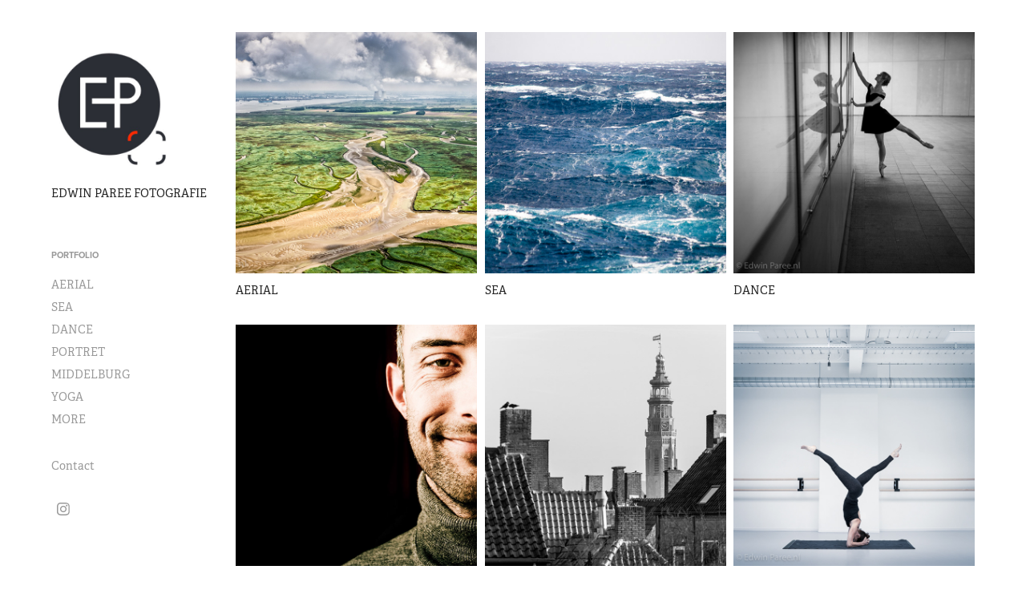

--- FILE ---
content_type: text/html; charset=utf-8
request_url: https://edwinparee.nl/
body_size: 5022
content:
<!DOCTYPE HTML>
<html lang="en-US">
<head>
  <meta charset="UTF-8" />
  <meta name="viewport" content="width=device-width, initial-scale=1" />
      <meta name="description"  content="DANCE - AERIAL - YOGA" />
      <meta name="twitter:card"  content="summary_large_image" />
      <meta name="twitter:site"  content="@AdobePortfolio" />
      <meta  property="og:title" content="Edwin Paree Fotografie" />
      <meta  property="og:description" content="DANCE - AERIAL - YOGA" />
      <meta  property="og:image" content="https://cdn.myportfolio.com/e2006536-f229-4e26-8c03-d20676ea2b8c/3fe8b3a1-dc62-40b2-bd69-9c1caf5fe38a_rwc_379x0x1280x1280x1280.jpg?h=3639a9cb656a8aef4c9776c176509244" />
        <link rel="icon" href="https://cdn.myportfolio.com/e2006536-f229-4e26-8c03-d20676ea2b8c/9e1c8f4d-fed7-4955-ab6b-55beb40eaf66_carw_1x1x32.jpg?h=045461c660b565ca4eb954dee5b6405d" />
      <link rel="stylesheet" href="/dist/css/main.css" type="text/css" />
      <link rel="stylesheet" href="https://cdn.myportfolio.com/e2006536-f229-4e26-8c03-d20676ea2b8c/5306d202bf8b1c1b61441836a95906141750665632.css?h=ddce46e8e37a35759fe5c47fe081a24d" type="text/css" />
    <link rel="canonical" href="https://edwinparee.nl/work" />
      <title>Edwin Paree Fotografie</title>
    <script type="text/javascript" src="//use.typekit.net/ik/[base64].js?cb=35f77bfb8b50944859ea3d3804e7194e7a3173fb" async onload="
    try {
      window.Typekit.load();
    } catch (e) {
      console.warn('Typekit not loaded.');
    }
    "></script>
</head>
  <body class="transition-enabled">  <div class='page-background-video page-background-video-with-panel'>
  </div>
  <div class="js-responsive-nav">
    <div class="responsive-nav has-social">
      <div class="close-responsive-click-area js-close-responsive-nav">
        <div class="close-responsive-button"></div>
      </div>
          <nav data-hover-hint="nav">
              <ul class="group">
                  <li class="gallery-title"><a href="/work" class="active" >PORTFOLIO</a></li>
            <li class="project-title"><a href="/aerial"  >AERIAL</a></li>
            <li class="project-title"><a href="/sea"  >SEA</a></li>
            <li class="project-title"><a href="/dance"  >DANCE</a></li>
            <li class="project-title"><a href="/03portret"  >PORTRET</a></li>
            <li class="project-title"><a href="/middelburg"  >MIDDELBURG</a></li>
            <li class="project-title"><a href="/yoga"  >YOGA</a></li>
            <li class="project-title"><a href="/more"  >MORE</a></li>
              </ul>
      <div class="page-title">
        <a href="/contact" >Contact</a>
      </div>
              <div class="social pf-nav-social" data-hover-hint="navSocialIcons">
                <ul>
                        <li>
                          <a href="http://www.instagram.com/edwinparee" target="_blank">
                            <svg version="1.1" id="Layer_1" xmlns="http://www.w3.org/2000/svg" xmlns:xlink="http://www.w3.org/1999/xlink" viewBox="0 0 30 24" style="enable-background:new 0 0 30 24;" xml:space="preserve" class="icon">
                            <g>
                              <path d="M15,5.4c2.1,0,2.4,0,3.2,0c0.8,0,1.2,0.2,1.5,0.3c0.4,0.1,0.6,0.3,0.9,0.6c0.3,0.3,0.5,0.5,0.6,0.9
                                c0.1,0.3,0.2,0.7,0.3,1.5c0,0.8,0,1.1,0,3.2s0,2.4,0,3.2c0,0.8-0.2,1.2-0.3,1.5c-0.1,0.4-0.3,0.6-0.6,0.9c-0.3,0.3-0.5,0.5-0.9,0.6
                                c-0.3,0.1-0.7,0.2-1.5,0.3c-0.8,0-1.1,0-3.2,0s-2.4,0-3.2,0c-0.8,0-1.2-0.2-1.5-0.3c-0.4-0.1-0.6-0.3-0.9-0.6
                                c-0.3-0.3-0.5-0.5-0.6-0.9c-0.1-0.3-0.2-0.7-0.3-1.5c0-0.8,0-1.1,0-3.2s0-2.4,0-3.2c0-0.8,0.2-1.2,0.3-1.5c0.1-0.4,0.3-0.6,0.6-0.9
                                c0.3-0.3,0.5-0.5,0.9-0.6c0.3-0.1,0.7-0.2,1.5-0.3C12.6,5.4,12.9,5.4,15,5.4 M15,4c-2.2,0-2.4,0-3.3,0c-0.9,0-1.4,0.2-1.9,0.4
                                c-0.5,0.2-1,0.5-1.4,0.9C7.9,5.8,7.6,6.2,7.4,6.8C7.2,7.3,7.1,7.9,7,8.7C7,9.6,7,9.8,7,12s0,2.4,0,3.3c0,0.9,0.2,1.4,0.4,1.9
                                c0.2,0.5,0.5,1,0.9,1.4c0.4,0.4,0.9,0.7,1.4,0.9c0.5,0.2,1.1,0.3,1.9,0.4c0.9,0,1.1,0,3.3,0s2.4,0,3.3,0c0.9,0,1.4-0.2,1.9-0.4
                                c0.5-0.2,1-0.5,1.4-0.9c0.4-0.4,0.7-0.9,0.9-1.4c0.2-0.5,0.3-1.1,0.4-1.9c0-0.9,0-1.1,0-3.3s0-2.4,0-3.3c0-0.9-0.2-1.4-0.4-1.9
                                c-0.2-0.5-0.5-1-0.9-1.4c-0.4-0.4-0.9-0.7-1.4-0.9c-0.5-0.2-1.1-0.3-1.9-0.4C17.4,4,17.2,4,15,4L15,4L15,4z"/>
                              <path d="M15,7.9c-2.3,0-4.1,1.8-4.1,4.1s1.8,4.1,4.1,4.1s4.1-1.8,4.1-4.1S17.3,7.9,15,7.9L15,7.9z M15,14.7c-1.5,0-2.7-1.2-2.7-2.7
                                c0-1.5,1.2-2.7,2.7-2.7s2.7,1.2,2.7,2.7C17.7,13.5,16.5,14.7,15,14.7L15,14.7z"/>
                              <path d="M20.2,7.7c0,0.5-0.4,1-1,1s-1-0.4-1-1s0.4-1,1-1S20.2,7.2,20.2,7.7L20.2,7.7z"/>
                            </g>
                            </svg>
                          </a>
                        </li>
                </ul>
              </div>
          </nav>
    </div>
  </div>
  <div class="site-wrap cfix js-site-wrap">
    <div class="site-container">
      <div class="site-content e2e-site-content">
        <div class="sidebar-content">
          <header class="site-header">
              <div class="logo-wrap" data-hover-hint="logo">
                    <div class="logo e2e-site-logo-text logo-image  ">
    <a href="/work" class="image-normal image-link">
      <img src="https://cdn.myportfolio.com/e2006536-f229-4e26-8c03-d20676ea2b8c/f32768cf-8291-4d29-9942-581d133f0c94_rwc_0x0x368x378x4096.jpg?h=bd6ab23210de9522d0204f3cb3a8b7fc" alt="Edwin Paree">
    </a>
</div>
<div class="logo-secondary logo-secondary-text ">
    <span class="preserve-whitespace">EDWIN PAREE FOTOGRAFIE</span>
</div>

              </div>
  <div class="hamburger-click-area js-hamburger">
    <div class="hamburger">
      <i></i>
      <i></i>
      <i></i>
    </div>
  </div>
          </header>
              <nav data-hover-hint="nav">
              <ul class="group">
                  <li class="gallery-title"><a href="/work" class="active" >PORTFOLIO</a></li>
            <li class="project-title"><a href="/aerial"  >AERIAL</a></li>
            <li class="project-title"><a href="/sea"  >SEA</a></li>
            <li class="project-title"><a href="/dance"  >DANCE</a></li>
            <li class="project-title"><a href="/03portret"  >PORTRET</a></li>
            <li class="project-title"><a href="/middelburg"  >MIDDELBURG</a></li>
            <li class="project-title"><a href="/yoga"  >YOGA</a></li>
            <li class="project-title"><a href="/more"  >MORE</a></li>
              </ul>
      <div class="page-title">
        <a href="/contact" >Contact</a>
      </div>
                  <div class="social pf-nav-social" data-hover-hint="navSocialIcons">
                    <ul>
                            <li>
                              <a href="http://www.instagram.com/edwinparee" target="_blank">
                                <svg version="1.1" id="Layer_1" xmlns="http://www.w3.org/2000/svg" xmlns:xlink="http://www.w3.org/1999/xlink" viewBox="0 0 30 24" style="enable-background:new 0 0 30 24;" xml:space="preserve" class="icon">
                                <g>
                                  <path d="M15,5.4c2.1,0,2.4,0,3.2,0c0.8,0,1.2,0.2,1.5,0.3c0.4,0.1,0.6,0.3,0.9,0.6c0.3,0.3,0.5,0.5,0.6,0.9
                                    c0.1,0.3,0.2,0.7,0.3,1.5c0,0.8,0,1.1,0,3.2s0,2.4,0,3.2c0,0.8-0.2,1.2-0.3,1.5c-0.1,0.4-0.3,0.6-0.6,0.9c-0.3,0.3-0.5,0.5-0.9,0.6
                                    c-0.3,0.1-0.7,0.2-1.5,0.3c-0.8,0-1.1,0-3.2,0s-2.4,0-3.2,0c-0.8,0-1.2-0.2-1.5-0.3c-0.4-0.1-0.6-0.3-0.9-0.6
                                    c-0.3-0.3-0.5-0.5-0.6-0.9c-0.1-0.3-0.2-0.7-0.3-1.5c0-0.8,0-1.1,0-3.2s0-2.4,0-3.2c0-0.8,0.2-1.2,0.3-1.5c0.1-0.4,0.3-0.6,0.6-0.9
                                    c0.3-0.3,0.5-0.5,0.9-0.6c0.3-0.1,0.7-0.2,1.5-0.3C12.6,5.4,12.9,5.4,15,5.4 M15,4c-2.2,0-2.4,0-3.3,0c-0.9,0-1.4,0.2-1.9,0.4
                                    c-0.5,0.2-1,0.5-1.4,0.9C7.9,5.8,7.6,6.2,7.4,6.8C7.2,7.3,7.1,7.9,7,8.7C7,9.6,7,9.8,7,12s0,2.4,0,3.3c0,0.9,0.2,1.4,0.4,1.9
                                    c0.2,0.5,0.5,1,0.9,1.4c0.4,0.4,0.9,0.7,1.4,0.9c0.5,0.2,1.1,0.3,1.9,0.4c0.9,0,1.1,0,3.3,0s2.4,0,3.3,0c0.9,0,1.4-0.2,1.9-0.4
                                    c0.5-0.2,1-0.5,1.4-0.9c0.4-0.4,0.7-0.9,0.9-1.4c0.2-0.5,0.3-1.1,0.4-1.9c0-0.9,0-1.1,0-3.3s0-2.4,0-3.3c0-0.9-0.2-1.4-0.4-1.9
                                    c-0.2-0.5-0.5-1-0.9-1.4c-0.4-0.4-0.9-0.7-1.4-0.9c-0.5-0.2-1.1-0.3-1.9-0.4C17.4,4,17.2,4,15,4L15,4L15,4z"/>
                                  <path d="M15,7.9c-2.3,0-4.1,1.8-4.1,4.1s1.8,4.1,4.1,4.1s4.1-1.8,4.1-4.1S17.3,7.9,15,7.9L15,7.9z M15,14.7c-1.5,0-2.7-1.2-2.7-2.7
                                    c0-1.5,1.2-2.7,2.7-2.7s2.7,1.2,2.7,2.7C17.7,13.5,16.5,14.7,15,14.7L15,14.7z"/>
                                  <path d="M20.2,7.7c0,0.5-0.4,1-1,1s-1-0.4-1-1s0.4-1,1-1S20.2,7.2,20.2,7.7L20.2,7.7z"/>
                                </g>
                                </svg>
                              </a>
                            </li>
                    </ul>
                  </div>
              </nav>
        </div>
        <main>
          <section class="project-covers" data-context="page.gallery.covers">
          <a class="project-cover js-project-cover-touch hold-space" href="/aerial" data-context="pages" data-identity="id:p5dd701a7831e6ec6fa9a64ec49edb423f963f385ede24e2a3d907" data-hover-hint-id="p5dd701a7831e6ec6fa9a64ec49edb423f963f385ede24e2a3d907" data-hover-hint="galleryPageCover">
              <div class="cover-image-wrap">
                <div class="cover-image">
                    <div class="cover cover-normal">

            <img
              class="cover__img js-lazy"
              src="https://cdn.myportfolio.com/e2006536-f229-4e26-8c03-d20676ea2b8c/3fe8b3a1-dc62-40b2-bd69-9c1caf5fe38a_rwc_379x0x1280x1280x32.jpg?h=9b8f48f142578bc889c454d0f4b7add9"
              data-src="https://cdn.myportfolio.com/e2006536-f229-4e26-8c03-d20676ea2b8c/3fe8b3a1-dc62-40b2-bd69-9c1caf5fe38a_rwc_379x0x1280x1280x1280.jpg?h=3639a9cb656a8aef4c9776c176509244"
              data-srcset="https://cdn.myportfolio.com/e2006536-f229-4e26-8c03-d20676ea2b8c/3fe8b3a1-dc62-40b2-bd69-9c1caf5fe38a_rwc_379x0x1280x1280x640.jpg?h=01c66f16270cc0770f30915942247c0c 640w, https://cdn.myportfolio.com/e2006536-f229-4e26-8c03-d20676ea2b8c/3fe8b3a1-dc62-40b2-bd69-9c1caf5fe38a_rwc_379x0x1280x1280x1280.jpg?h=3639a9cb656a8aef4c9776c176509244 1280w, https://cdn.myportfolio.com/e2006536-f229-4e26-8c03-d20676ea2b8c/3fe8b3a1-dc62-40b2-bd69-9c1caf5fe38a_rwc_379x0x1280x1280x1366.jpg?h=e5b046cf04358821925246b28779d35d 1366w, https://cdn.myportfolio.com/e2006536-f229-4e26-8c03-d20676ea2b8c/3fe8b3a1-dc62-40b2-bd69-9c1caf5fe38a_rwc_379x0x1280x1280x1920.jpg?h=52605f19f0fe14e63b5615bedd540ea0 1920w, https://cdn.myportfolio.com/e2006536-f229-4e26-8c03-d20676ea2b8c/3fe8b3a1-dc62-40b2-bd69-9c1caf5fe38a_rwc_379x0x1280x1280x1280.jpg?h=3639a9cb656a8aef4c9776c176509244 2560w, https://cdn.myportfolio.com/e2006536-f229-4e26-8c03-d20676ea2b8c/3fe8b3a1-dc62-40b2-bd69-9c1caf5fe38a_rwc_379x0x1280x1280x1280.jpg?h=3639a9cb656a8aef4c9776c176509244 5120w"
              data-sizes="(max-width: 540px) 100vw, (max-width: 768px) 50vw, calc(1400px / 3)"
            >
                              </div>
                </div>
              </div>
            <div class="details-wrap">
              <div class="details">
                <div class="details-inner">
                    <div class="title preserve-whitespace">AERIAL</div>
                    
                </div>
              </div>
            </div>
          </a>
          <a class="project-cover js-project-cover-touch hold-space" href="/sea" data-context="pages" data-identity="id:p5dd1aa546f6db82bf163850d855ed2da022de8541ecdb61f563cf" data-hover-hint-id="p5dd1aa546f6db82bf163850d855ed2da022de8541ecdb61f563cf" data-hover-hint="galleryPageCover">
              <div class="cover-image-wrap">
                <div class="cover-image">
                    <div class="cover cover-normal">

            <img
              class="cover__img js-lazy"
              src="https://cdn.myportfolio.com/e2006536-f229-4e26-8c03-d20676ea2b8c/94cf6f7d-24e2-4ad8-bb3d-3effeee292e7_rwc_419x0x1080x1080x32.jpg?h=339fcd8f2d832b0c3b88d38212ba1460"
              data-src="https://cdn.myportfolio.com/e2006536-f229-4e26-8c03-d20676ea2b8c/94cf6f7d-24e2-4ad8-bb3d-3effeee292e7_rwc_419x0x1080x1080x1080.jpg?h=ea8b3c1504c2d92e391113d1ef99d2c7"
              data-srcset="https://cdn.myportfolio.com/e2006536-f229-4e26-8c03-d20676ea2b8c/94cf6f7d-24e2-4ad8-bb3d-3effeee292e7_rwc_419x0x1080x1080x640.jpg?h=b5fcd4c9f5fbf1dfd1f811ac4747f7a0 640w, https://cdn.myportfolio.com/e2006536-f229-4e26-8c03-d20676ea2b8c/94cf6f7d-24e2-4ad8-bb3d-3effeee292e7_rwc_419x0x1080x1080x1280.jpg?h=70031c07dd8a9d94fa09ffae74d18166 1280w, https://cdn.myportfolio.com/e2006536-f229-4e26-8c03-d20676ea2b8c/94cf6f7d-24e2-4ad8-bb3d-3effeee292e7_rwc_419x0x1080x1080x1366.jpg?h=fc66b49e24809c73e7bbd883a2da8a8b 1366w, https://cdn.myportfolio.com/e2006536-f229-4e26-8c03-d20676ea2b8c/94cf6f7d-24e2-4ad8-bb3d-3effeee292e7_rwc_419x0x1080x1080x1920.jpg?h=9dc91101b198c1137cc6105f25746b1a 1920w, https://cdn.myportfolio.com/e2006536-f229-4e26-8c03-d20676ea2b8c/94cf6f7d-24e2-4ad8-bb3d-3effeee292e7_rwc_419x0x1080x1080x1080.jpg?h=ea8b3c1504c2d92e391113d1ef99d2c7 2560w, https://cdn.myportfolio.com/e2006536-f229-4e26-8c03-d20676ea2b8c/94cf6f7d-24e2-4ad8-bb3d-3effeee292e7_rwc_419x0x1080x1080x1080.jpg?h=ea8b3c1504c2d92e391113d1ef99d2c7 5120w"
              data-sizes="(max-width: 540px) 100vw, (max-width: 768px) 50vw, calc(1400px / 3)"
            >
                              </div>
                </div>
              </div>
            <div class="details-wrap">
              <div class="details">
                <div class="details-inner">
                    <div class="title preserve-whitespace">SEA</div>
                    
                </div>
              </div>
            </div>
          </a>
          <a class="project-cover js-project-cover-touch hold-space" href="/dance" data-context="pages" data-identity="id:p5dcdbf587624ef798868b5816658c139c4e8c8b8e0cb53c831a5d" data-hover-hint-id="p5dcdbf587624ef798868b5816658c139c4e8c8b8e0cb53c831a5d" data-hover-hint="galleryPageCover">
              <div class="cover-image-wrap">
                <div class="cover-image">
                    <div class="cover cover-normal">

            <img
              class="cover__img js-lazy"
              src="https://cdn.myportfolio.com/e2006536-f229-4e26-8c03-d20676ea2b8c/41290811-53cd-4269-b86e-a703857a7d6b_rwc_0x0x1300x1300x32.jpg?h=e32c07720970b861fb88d249f97b6747"
              data-src="https://cdn.myportfolio.com/e2006536-f229-4e26-8c03-d20676ea2b8c/41290811-53cd-4269-b86e-a703857a7d6b_rwc_0x0x1300x1300x1300.jpg?h=055fa30dbc60ac6749b1b5c0a30b48d6"
              data-srcset="https://cdn.myportfolio.com/e2006536-f229-4e26-8c03-d20676ea2b8c/41290811-53cd-4269-b86e-a703857a7d6b_rwc_0x0x1300x1300x640.jpg?h=d9d4c8ce73f416ea5d3638414ff1c606 640w, https://cdn.myportfolio.com/e2006536-f229-4e26-8c03-d20676ea2b8c/41290811-53cd-4269-b86e-a703857a7d6b_rwc_0x0x1300x1300x1280.jpg?h=9d93d0704fffdc5f59f85d84930610d5 1280w, https://cdn.myportfolio.com/e2006536-f229-4e26-8c03-d20676ea2b8c/41290811-53cd-4269-b86e-a703857a7d6b_rwc_0x0x1300x1300x1300.jpg?h=055fa30dbc60ac6749b1b5c0a30b48d6 1366w, https://cdn.myportfolio.com/e2006536-f229-4e26-8c03-d20676ea2b8c/41290811-53cd-4269-b86e-a703857a7d6b_rwc_0x0x1300x1300x1300.jpg?h=055fa30dbc60ac6749b1b5c0a30b48d6 1920w, https://cdn.myportfolio.com/e2006536-f229-4e26-8c03-d20676ea2b8c/41290811-53cd-4269-b86e-a703857a7d6b_rwc_0x0x1300x1300x1300.jpg?h=055fa30dbc60ac6749b1b5c0a30b48d6 2560w, https://cdn.myportfolio.com/e2006536-f229-4e26-8c03-d20676ea2b8c/41290811-53cd-4269-b86e-a703857a7d6b_rwc_0x0x1300x1300x1300.jpg?h=055fa30dbc60ac6749b1b5c0a30b48d6 5120w"
              data-sizes="(max-width: 540px) 100vw, (max-width: 768px) 50vw, calc(1400px / 3)"
            >
                              </div>
                </div>
              </div>
            <div class="details-wrap">
              <div class="details">
                <div class="details-inner">
                    <div class="title preserve-whitespace">DANCE</div>
                    
                </div>
              </div>
            </div>
          </a>
          <a class="project-cover js-project-cover-touch hold-space" href="/03portret" data-context="pages" data-identity="id:p5dc874eb545e1f93ed770937d2dd2f6cd850b397f1d8e233e7d8b" data-hover-hint-id="p5dc874eb545e1f93ed770937d2dd2f6cd850b397f1d8e233e7d8b" data-hover-hint="galleryPageCover">
              <div class="cover-image-wrap">
                <div class="cover-image">
                    <div class="cover cover-normal">

            <img
              class="cover__img js-lazy"
              src="https://cdn.myportfolio.com/e2006536-f229-4e26-8c03-d20676ea2b8c/7c9cf5c8-f52d-4d92-bb65-395e8dd19b58_rwc_0x0x1002x1002x32.jpg?h=e65d6703a6cf7f1ed8f509e22ee3224d"
              data-src="https://cdn.myportfolio.com/e2006536-f229-4e26-8c03-d20676ea2b8c/7c9cf5c8-f52d-4d92-bb65-395e8dd19b58_rwc_0x0x1002x1002x1002.jpg?h=e9a3865e2d21b1cf5febe984ff2a7782"
              data-srcset="https://cdn.myportfolio.com/e2006536-f229-4e26-8c03-d20676ea2b8c/7c9cf5c8-f52d-4d92-bb65-395e8dd19b58_rwc_0x0x1002x1002x640.jpg?h=670c4418037d0f353dfb56b5a369b50e 640w, https://cdn.myportfolio.com/e2006536-f229-4e26-8c03-d20676ea2b8c/7c9cf5c8-f52d-4d92-bb65-395e8dd19b58_rwc_0x0x1002x1002x1002.jpg?h=e9a3865e2d21b1cf5febe984ff2a7782 1280w, https://cdn.myportfolio.com/e2006536-f229-4e26-8c03-d20676ea2b8c/7c9cf5c8-f52d-4d92-bb65-395e8dd19b58_rwc_0x0x1002x1002x1002.jpg?h=e9a3865e2d21b1cf5febe984ff2a7782 1366w, https://cdn.myportfolio.com/e2006536-f229-4e26-8c03-d20676ea2b8c/7c9cf5c8-f52d-4d92-bb65-395e8dd19b58_rwc_0x0x1002x1002x1002.jpg?h=e9a3865e2d21b1cf5febe984ff2a7782 1920w, https://cdn.myportfolio.com/e2006536-f229-4e26-8c03-d20676ea2b8c/7c9cf5c8-f52d-4d92-bb65-395e8dd19b58_rwc_0x0x1002x1002x1002.jpg?h=e9a3865e2d21b1cf5febe984ff2a7782 2560w, https://cdn.myportfolio.com/e2006536-f229-4e26-8c03-d20676ea2b8c/7c9cf5c8-f52d-4d92-bb65-395e8dd19b58_rwc_0x0x1002x1002x1002.jpg?h=e9a3865e2d21b1cf5febe984ff2a7782 5120w"
              data-sizes="(max-width: 540px) 100vw, (max-width: 768px) 50vw, calc(1400px / 3)"
            >
                              </div>
                </div>
              </div>
            <div class="details-wrap">
              <div class="details">
                <div class="details-inner">
                    <div class="title preserve-whitespace">PORTRET</div>
                    
                </div>
              </div>
            </div>
          </a>
          <a class="project-cover js-project-cover-touch hold-space" href="/middelburg" data-context="pages" data-identity="id:p5dc875ae1e6e497d35d531d0c2cf5a982654c9650ada5fb50fb40" data-hover-hint-id="p5dc875ae1e6e497d35d531d0c2cf5a982654c9650ada5fb50fb40" data-hover-hint="galleryPageCover">
              <div class="cover-image-wrap">
                <div class="cover-image">
                    <div class="cover cover-normal">

            <img
              class="cover__img js-lazy"
              src="https://cdn.myportfolio.com/e2006536-f229-4e26-8c03-d20676ea2b8c/fba6babb-44b2-4fec-a3b3-4b4247afed4d_carw_1x1x32.jpg?h=e5fc8f2a55ab87568c725d22be94bfad"
              data-src="https://cdn.myportfolio.com/e2006536-f229-4e26-8c03-d20676ea2b8c/fba6babb-44b2-4fec-a3b3-4b4247afed4d_car_1x1.jpg?h=208f53207bcb8739b2264bc04e92cdba"
              data-srcset="https://cdn.myportfolio.com/e2006536-f229-4e26-8c03-d20676ea2b8c/fba6babb-44b2-4fec-a3b3-4b4247afed4d_carw_1x1x640.jpg?h=816c78b61aa74d6392b2cb3b71a70f5a 640w, https://cdn.myportfolio.com/e2006536-f229-4e26-8c03-d20676ea2b8c/fba6babb-44b2-4fec-a3b3-4b4247afed4d_carw_1x1x1280.jpg?h=9124e912edf1d3fcf1f129e763efda06 1280w, https://cdn.myportfolio.com/e2006536-f229-4e26-8c03-d20676ea2b8c/fba6babb-44b2-4fec-a3b3-4b4247afed4d_carw_1x1x1366.jpg?h=bb3ecc6487fec8e716f31be5cce7a6df 1366w, https://cdn.myportfolio.com/e2006536-f229-4e26-8c03-d20676ea2b8c/fba6babb-44b2-4fec-a3b3-4b4247afed4d_carw_1x1x1920.jpg?h=52ac0b4ae45a3066bf47ecbe6b3d6592 1920w, https://cdn.myportfolio.com/e2006536-f229-4e26-8c03-d20676ea2b8c/fba6babb-44b2-4fec-a3b3-4b4247afed4d_carw_1x1x2560.jpg?h=0f35858f363d7ae414f9947513b3df41 2560w, https://cdn.myportfolio.com/e2006536-f229-4e26-8c03-d20676ea2b8c/fba6babb-44b2-4fec-a3b3-4b4247afed4d_carw_1x1x5120.jpg?h=438c16c646befb6987c5e65b42e028fc 5120w"
              data-sizes="(max-width: 540px) 100vw, (max-width: 768px) 50vw, calc(1400px / 3)"
            >
                              </div>
                </div>
              </div>
            <div class="details-wrap">
              <div class="details">
                <div class="details-inner">
                    <div class="title preserve-whitespace">MIDDELBURG</div>
                    
                </div>
              </div>
            </div>
          </a>
          <a class="project-cover js-project-cover-touch hold-space" href="/yoga" data-context="pages" data-identity="id:p5dcdbc87b8ad927222a2f6125d08f9abe340e224906b4af4a9240" data-hover-hint-id="p5dcdbc87b8ad927222a2f6125d08f9abe340e224906b4af4a9240" data-hover-hint="galleryPageCover">
              <div class="cover-image-wrap">
                <div class="cover-image">
                    <div class="cover cover-normal">

            <img
              class="cover__img js-lazy"
              src="https://cdn.myportfolio.com/e2006536-f229-4e26-8c03-d20676ea2b8c/5e5759df-e321-4007-b3e2-c29380ef0199_rwc_0x0x1300x1300x32.jpg?h=5a480eab24252c4310e8f232160e2ff1"
              data-src="https://cdn.myportfolio.com/e2006536-f229-4e26-8c03-d20676ea2b8c/5e5759df-e321-4007-b3e2-c29380ef0199_rwc_0x0x1300x1300x1300.jpg?h=797fb10c8031f1573ce3a52c6bf0859d"
              data-srcset="https://cdn.myportfolio.com/e2006536-f229-4e26-8c03-d20676ea2b8c/5e5759df-e321-4007-b3e2-c29380ef0199_rwc_0x0x1300x1300x640.jpg?h=130588379fcc06d2daa4d08212a0baae 640w, https://cdn.myportfolio.com/e2006536-f229-4e26-8c03-d20676ea2b8c/5e5759df-e321-4007-b3e2-c29380ef0199_rwc_0x0x1300x1300x1280.jpg?h=26f118127586fe53bcfdc79531ec170d 1280w, https://cdn.myportfolio.com/e2006536-f229-4e26-8c03-d20676ea2b8c/5e5759df-e321-4007-b3e2-c29380ef0199_rwc_0x0x1300x1300x1300.jpg?h=797fb10c8031f1573ce3a52c6bf0859d 1366w, https://cdn.myportfolio.com/e2006536-f229-4e26-8c03-d20676ea2b8c/5e5759df-e321-4007-b3e2-c29380ef0199_rwc_0x0x1300x1300x1300.jpg?h=797fb10c8031f1573ce3a52c6bf0859d 1920w, https://cdn.myportfolio.com/e2006536-f229-4e26-8c03-d20676ea2b8c/5e5759df-e321-4007-b3e2-c29380ef0199_rwc_0x0x1300x1300x1300.jpg?h=797fb10c8031f1573ce3a52c6bf0859d 2560w, https://cdn.myportfolio.com/e2006536-f229-4e26-8c03-d20676ea2b8c/5e5759df-e321-4007-b3e2-c29380ef0199_rwc_0x0x1300x1300x1300.jpg?h=797fb10c8031f1573ce3a52c6bf0859d 5120w"
              data-sizes="(max-width: 540px) 100vw, (max-width: 768px) 50vw, calc(1400px / 3)"
            >
                              </div>
                </div>
              </div>
            <div class="details-wrap">
              <div class="details">
                <div class="details-inner">
                    <div class="title preserve-whitespace">YOGA</div>
                    
                </div>
              </div>
            </div>
          </a>
          <a class="project-cover js-project-cover-touch hold-space" href="/more" data-context="pages" data-identity="id:p5eebe09c1b2f3dc0b925c3c440a361e6e7a6e928d0ba591e79479" data-hover-hint-id="p5eebe09c1b2f3dc0b925c3c440a361e6e7a6e928d0ba591e79479" data-hover-hint="galleryPageCover">
              <div class="cover-image-wrap">
                <div class="cover-image">
                </div>
              </div>
            <div class="details-wrap">
              <div class="details">
                <div class="details-inner">
                    <div class="title preserve-whitespace">MORE</div>
                    
                </div>
              </div>
            </div>
          </a>
          </section>
              <section class="back-to-top" data-hover-hint="backToTop">
                <a href="#"><span class="arrow">&uarr;</span><span class="preserve-whitespace">Back to Top</span></a>
              </section>
              <a class="back-to-top-fixed js-back-to-top back-to-top-fixed-with-panel" data-hover-hint="backToTop" data-hover-hint-placement="top-start" href="#">
                <svg version="1.1" id="Layer_1" xmlns="http://www.w3.org/2000/svg" xmlns:xlink="http://www.w3.org/1999/xlink" x="0px" y="0px"
                 viewBox="0 0 26 26" style="enable-background:new 0 0 26 26;" xml:space="preserve" class="icon icon-back-to-top">
                <g>
                  <path d="M13.8,1.3L21.6,9c0.1,0.1,0.1,0.3,0.2,0.4c0.1,0.1,0.1,0.3,0.1,0.4s0,0.3-0.1,0.4c-0.1,0.1-0.1,0.3-0.3,0.4
                    c-0.1,0.1-0.2,0.2-0.4,0.3c-0.2,0.1-0.3,0.1-0.4,0.1c-0.1,0-0.3,0-0.4-0.1c-0.2-0.1-0.3-0.2-0.4-0.3L14.2,5l0,19.1
                    c0,0.2-0.1,0.3-0.1,0.5c0,0.1-0.1,0.3-0.3,0.4c-0.1,0.1-0.2,0.2-0.4,0.3c-0.1,0.1-0.3,0.1-0.5,0.1c-0.1,0-0.3,0-0.4-0.1
                    c-0.1-0.1-0.3-0.1-0.4-0.3c-0.1-0.1-0.2-0.2-0.3-0.4c-0.1-0.1-0.1-0.3-0.1-0.5l0-19.1l-5.7,5.7C6,10.8,5.8,10.9,5.7,11
                    c-0.1,0.1-0.3,0.1-0.4,0.1c-0.2,0-0.3,0-0.4-0.1c-0.1-0.1-0.3-0.2-0.4-0.3c-0.1-0.1-0.1-0.2-0.2-0.4C4.1,10.2,4,10.1,4.1,9.9
                    c0-0.1,0-0.3,0.1-0.4c0-0.1,0.1-0.3,0.3-0.4l7.7-7.8c0.1,0,0.2-0.1,0.2-0.1c0,0,0.1-0.1,0.2-0.1c0.1,0,0.2,0,0.2-0.1
                    c0.1,0,0.1,0,0.2,0c0,0,0.1,0,0.2,0c0.1,0,0.2,0,0.2,0.1c0.1,0,0.1,0.1,0.2,0.1C13.7,1.2,13.8,1.2,13.8,1.3z"/>
                </g>
                </svg>
              </a>
              <footer class="site-footer" data-hover-hint="footer">
                <div class="footer-text">
                  Powered by <a href="http://portfolio.adobe.com" target="_blank">Adobe Portfolio</a>
                </div>
              </footer>
        </main>
      </div>
    </div>
  </div>
</body>
<script type="text/javascript">
  // fix for Safari's back/forward cache
  window.onpageshow = function(e) {
    if (e.persisted) { window.location.reload(); }
  };
</script>
  <script type="text/javascript">var __config__ = {"page_id":"p5dc874d112bdeabd5e2bb85fce92c3bedbea6d319e81b240213b0","theme":{"name":"basic"},"pageTransition":true,"linkTransition":true,"disableDownload":true,"localizedValidationMessages":{"required":"This field is required","Email":"This field must be a valid email address"},"lightbox":{"enabled":true,"color":{"opacity":0.94,"hex":"#FFFFFF"}},"cookie_banner":{"enabled":false}};</script>
  <script type="text/javascript" src="/site/translations?cb=35f77bfb8b50944859ea3d3804e7194e7a3173fb"></script>
  <script type="text/javascript" src="/dist/js/main.js?cb=35f77bfb8b50944859ea3d3804e7194e7a3173fb"></script>
</html>
